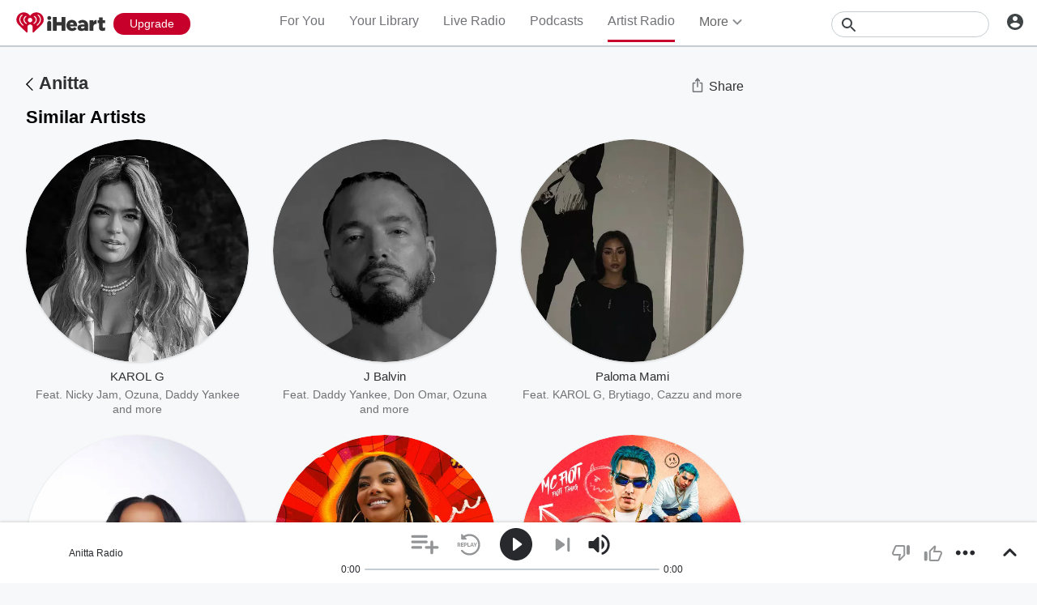

--- FILE ---
content_type: text/javascript
request_url: https://www.iheart.com/v12.0.0/2147adc/bundles/2957.www.js
body_size: 2023
content:
"use strict";(this.__LOADABLE_LOADED_CHUNKS__=this.__LOADABLE_LOADED_CHUNKS__||[]).push([[2957],{10724:(e,t,o)=>{o.d(t,{Z:()=>v});const n="iHeart",i="@iHeartRadio",r=290638154,a="com.clearchannel.iheartradio.controller";var l=o(29192),p=o(39015),c=o(58028);const s=(e,t,o=!0)=>{const n=t||l.mT,i=(0,c.parse)(n,o);return i.host?i.protocol?n:`https:${n}`:(0,p.zt)(e,n)},d=({deeplink:e,image:t,noAltLink:o,pagePath:i,siteUrl:r})=>{const a=s(r,t),l=(0,p.zt)(r,"/v12.0.0/2147adc/bundles/opensearch.xml"),c=(0,p.zt)(r,i);return[...o||!e?[]:[{href:`android-app://com.clearchannel.iheartradio.controller/ihr/${e}`,rel:"alternate"},{href:`ios-app://290638154/ihr/${e}`,rel:"alternate"}],{href:l,rel:"search",title:n,type:"application/opensearchdescription+xml"},{href:"https://plus.google.com/+iHeartRadio",rel:"author"},{href:"https://plus.google.com/+iHeartRadio",rel:"publisher"},{href:c,rel:"canonical"},{href:a,rel:"image_src"}]};var m=o(56110);const g=e=>{var t;const{image:o=l.mT,urlEncodeImage:c=!0,description:d,metaDescription:g,legacyDeeplink:u,siteUrl:h,fbAppId:y,fbPages:w,pagePath:f,socialTitle:k,twitterCard:b="summary",twitterImage:v,facebookImage:$,title:T,ogType:_,translate:E,omitTitleEnding:I}=e,D=s(h,o,c),P=(0,p.zt)(h,f),U=u?`ihr://${u}`:"",A=(0,m.c)(E),L=I?"":`| ${(0,p.YY)(E,"iHeart")}`,O=null===d?null:null!=(t=null==d?void 0:d.replace(/"/g,"'"))?t:"";return[{content:null===O?null:g||O||A,name:"description"},{content:y,property:"fb:app_id"},{content:w,property:"fb:pages"},..._?[{content:_,property:"og:type"}]:[],{content:D,name:"thumbnail"},{content:v||D,name:"twitter:image"},{content:$||D,property:"og:image"},...O?[{content:O,itemprop:"description"},{content:O,property:"og:description"},{content:O,name:"twitter:description"}]:[],{content:P,property:"og:url"},{content:P,name:"twitter:url"},{content:n,property:"og:site_name"},{content:n,name:"twitter:app:name:iphone"},{content:n,name:"twitter:app:name:ipad"},{content:n,name:"twitter:app:name:googleplay"},{content:n,name:"al:android:app_name"},{content:n,name:"al:ios:app_name"},{content:i,name:"twitter:creator"},{content:i,name:"twitter:site"},{content:b,name:"twitter:card"},{content:"iheart.com",name:"twitter:domain"},{content:r,name:"twitter:app:id:iphone"},{content:r,name:"twitter:app:id:ipad"},{content:r,name:"al:ios:app_store_id"},{content:a,name:"twitter:app:id:googleplay"},{content:a,name:"al:android:package"},{content:`${T} ${L}`,itemprop:"name"},{content:`${k||T} ${L}`,property:"og:title"},{content:`${k||T} ${L}`,name:"twitter:title"},...U?[{content:U,name:"twitter:app:url:iphone"},{content:U,name:"twitter:app:url:ipad"},{content:U,name:"twitter:app:url:googleplay"},{content:U,property:"al:android:url"},{content:U,property:"al:ios:url"}]:[]]};var u=o(26990),h=o(27982),y=o(35922),w=o(7228),f=o(12771),k=o(17692),b=o(29840);const v=({deeplink:e="",description:t,image:o,urlEncodeImage:n=!0,legacyDeeplink:i,noAltLink:r,ogType:a,omitTitleEnding:l,metaDescription:p,socialTitle:c,title:s,twitterCard:m="summary",twitterImage:v,facebookImage:$})=>{const T=(0,k.useSelector)(y.iJ),_=(0,k.useSelector)(y.hK),E=(0,k.useSelector)(h.Jz),I=(0,k.useSelector)(w.$2),D=(0,u.Z)();return(0,b.tZ)(f.q,{encodeSpecialCharacters:n,link:d({deeplink:e,image:o,noAltLink:r,pagePath:E,siteUrl:I}),meta:g({description:t,fbAppId:T,fbPages:_,image:o,urlEncodeImage:n,legacyDeeplink:i,metaDescription:p,ogType:a,omitTitleEnding:l,pagePath:E,siteUrl:I,socialTitle:c,title:s,translate:D,twitterCard:m,twitterImage:v,facebookImage:$}),title:s})}},56110:(e,t,o)=>{function n(e,t=!0,o=!0){return e(t&&o?"All your favorite music, podcasts, and radio stations available for free. Listen to thousands of live radio stations or create your own artist stations and playlists. Get the latest music and trending news, from your favorite artists and bands.":t?"Stream thousands of the best live radio stations and custom artist stations for FREE - all in one app.":o?"Stream thousands of the best live radio stations for FREE, plus unlimited music on demand - all in one app.":"Stream thousands of the best live radio stations for FREE - all in one app.")}o.d(t,{c:()=>n})},5945:(e,t,o)=>{o.d(t,{p:()=>r,$:()=>s});const n=(e,t,o)=>[{key:"application/json+oembed",href:`${e}/oembed?url=${encodeURIComponent(t)}&format=json`,rel:"alternate",title:o,type:"application/json+oembed"},{key:"text/xml+oembed",href:`${e}/oembed?url=${encodeURIComponent(t)}&format=xml`,rel:"alternate",title:o,type:"text/xml+oembed"}];var i=o(39015);const r=({pagePath:e,siteUrl:t,title:o})=>[...n(t,(0,i.zt)(t,e),o)];var a=o(32787),l=o.n(a);function p(){return p=Object.assign?Object.assign.bind():function(e){for(var t=1;t<arguments.length;t++){var o=arguments[t];for(var n in o)({}).hasOwnProperty.call(o,n)&&(e[n]=o[n])}return e},p.apply(null,arguments)}const c=({embed:e})=>{const t={};return e&&(t.embed=!0),Object.keys(t).length?`?${o=t,l().stringify((n=o,Object.keys(n).sort().reduce((e,t)=>p({},e,{[t]:n[t]}),{})))}`:"";var o,n},s=({height:e,addEmbedToLink:t=!1,pagePath:o,siteUrl:n,width:r})=>{const a=(0,i.zt)(n,o),l=a+c({embed:t}),p=a+c({embed:!0}),s=a+c({embed:t});return[{content:"audio",key:"twitter:card",property:"twitter:card"},{content:s,key:"twitter:url",name:"twitter:url"},{content:s,key:"twitter:player",name:"twitter:player"},{content:`${r}`,key:"twitter:player:width",name:"twitter:player:width"},{content:`${e}`,key:"twitter:player:height",name:"twitter:player:height"},{content:"text/html",key:"og:video:type",property:"og:video:type"},{content:"audio/vnd.facebook.bridge",key:"og:audio:type",property:"og:audio:type"},{content:l,key:"og:url",property:"og:url"},{content:l,key:"og:audio",property:"og:audio"},{content:p,key:"og:video:url",property:"og:video:url"},{content:p,key:"og:video:secure_url",property:"og:video:secure_url"},{content:`${r}`,key:"og:video:width",property:"og:video:width"},{content:`${e}`,key:"og:video:height",property:"og:video:height"}]}},4526:(e,t,o)=>{o.r(t),o.d(t,{default:()=>s});var n=o(10724),i=o(26990),r=o(12771),a=o(8631),l=o(5945),p=o(7709),c=o(29840);const s=function({episode:e,imgUrl:t,pathName:o,showTitle:s,siteUrl:d}){var m,g;const u=(0,i.Z)();if(!e)return null;const{description:h,title:y,podcastId:w,id:f}=e,k=o||"",b=e?y:null,{height:v,fixedWidth:$}=null!=(m=p.I.PODCAST_EPISODE)?m:{},T=h.replace(/\n+/g," "),_=null!=(g=null==e?void 0:e.imageUrl)?g:t;return(0,c.BX)(c.HY,{children:[(0,c.tZ)(n.Z,{deeplink:`goto/talk/show/${w}/episode/${f}`,description:T,facebookImage:`${_}?ops=contain(1200,630)`,image:`${_}?ops=gravity(%22center%22),ratio(16,9),resize(1230,0)`,legacyDeeplink:`play/custom/talk/show/${w}/episode/${f}`,title:`${y} - ${s}`,twitterImage:_,urlEncodeImage:!1}),(0,c.tZ)(r.q,{link:[...(0,l.p)({pagePath:k,siteUrl:d,title:y}),...(0,a.oM)()],meta:[{content:u("Listen to {episodeTitle} | {showTitle} | Podcasts",{episodeTitle:b,showTitle:s}),itemProp:"name"},{content:u("{episodeTitle},{showTitle},Talk,Radio,Listen,On Demand,iHeartRadio,iHeart",{episodeTitle:b,showTitle:s}),name:"keywords"},...(0,l.$)({pagePath:k,siteUrl:d,height:v,width:$})]})]})}}}]);
//# sourceMappingURL=PodcastEpisodeHead.www.js.map